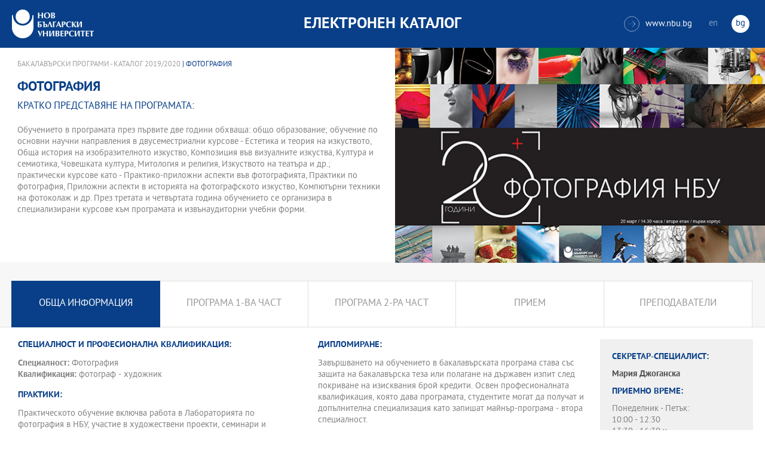

--- FILE ---
content_type: text/html
request_url: https://ecatalog.nbu.bg/default.asp?V_Year=2019&PageShow=programpresent&P_Menu=generalinfo&Fac_ID=3&M_PHD=&P_ID=1838&TabIndex=1&l=0
body_size: 24561
content:


<!-- 
за въртенето 
в inc_firstpage    
виж public\js\main.js 
function home_carousel() 
var time = 70000; // time in seconds бяха 7
-->


<!DOCTYPE html>
<html>
	<head>

<!-- Global site tag (gtag.js) - Google Analytics -->
<script async src="https://www.googletagmanager.com/gtag/js?id=UA-31920441-1"></script>
<script>
  window.dataLayer = window.dataLayer || [];
  function gtag(){dataLayer.push(arguments);}
  gtag('js', new Date());

  gtag('config', 'UA-31920441-1');
</script>

		<title>Фотография - бакалавърска програма НБУ</title>
		<meta charset="utf-8" />


		<meta name="viewport" content="width=device-width, initial-scale=1.0, maximum-scale=1.0, user-scalable=0" />
		<link rel="stylesheet" type="text/css" href="public/css/owl.carousel.min.css">
        <link rel="stylesheet" type="text/css" href="public/css/jquery.mCustomScrollbar.min.css">
		<link rel="stylesheet" type="text/css" href="public/css/animate.css">
		<link rel="stylesheet" type="text/css" href="public/css/styles.css">
		<script type="text/javascript" src="public/js/jquery-1.12.3.min.js"></script>
		<script type="text/javascript" src="public/js/owl.carousel.js"></script>
	
		<script type="text/javascript" src="public/js/jquery.mousewheel-3.0.6.min.js"></script>
		<script type="text/javascript" src="public/js/jquery.mCustomScrollbar.min.js"></script>

		<script type="text/javascript" src="public/js/main.js"></script>

	</head>
	<body>



		<div class="wrapper home">




            <!-- основно меню -->
			<header id="main">
                
                <!-- за мобилна версия -->
				<div class="mobile_navigation">
					<a class="logo" href="Default.asp?V_Year=2025&l=0" title="Електронен каталог на НБУ">
						<img src="public/images/logo_nbu_small.png" width="36" height="48" alt="logo" />
					</a>

					<h1>Електронен каталог</h1>

					<span class="menu_trigger">
						<span class="m_line"></span>
						<span class="m_line"></span>
						<span class="m_line"></span>
					</span>
					<nav class="main">
						<div class="navigation_wrap">
                            <!-- менюто горе ляво на мобилната версия -->
							<ul>

								<li>
									<a href="default.asp?V_Year=2025&PageShow=listprograms&Fac_ID=3&M_PHD=0&TabIndex=1&l=0" title="">Бакалавърски програми</a>
								</li>
								<li>
									<a href="default.asp?V_Year=2025&PageShow=listprograms&Fac_ID=4&M_PHD=0&TabIndex=1" title="">Магистърски програми</a>
								</li>
								<li>
									<a href="default.asp?V_Year=2025&PageShow=listprograms&Fac_ID=4&M_PHD=1&TabIndex=1" title="">Докторски програми</a>
								</li>
								<li>
									<a href="default.asp?V_Year=2025&PageShow=listprograms&Fac_ID=13&M_PHD=1&TabIndex=1" title="">Дистанционни програми</a>
								</li>
								<li>
									<a href="javascript:;" title="">Индивидуални програми</a>
								</li>
								<li>
									<a href="javascript:;" title="">Майнър програми</a>
								</li>
								<li>
									<a href="javascript:;" title="">Общообразователни програми</a>
								</li>


							</ul>

							<div class="header-right">
								<a href="http://www.nbu.bg/" target="_blank" title="Към основния сайт на Нов български университет">
									<span class="icon-link">&#xe906;</span>www.nbu.bg
								</a>

								<div class="lang-switch">
									<a href="Default.asp?V_Year=2019&l=1"  >en</a>
									<a href="Default.asp"  class="active">bg</a>
								</div>
							</div>
						</div>
					</nav>
				</div>
                <!-- end мобилна версия -->

                <!-- за десктоп версия -->
				<div class="desktop_navigation">
					<a href="Default.asp?V_Year=2025&l=0" class="logo" title="">
						<img src="public/images/nbu_logo_bg.png" width="137" height="48" alt="logo" />
					</a>

					<h1>Електронен каталог</h1>

					<div class="header-right">
						<a href="http://www.nbu.bg/" target="_blank" title="Към основния сайт на Нов български университет">
							<span class="icon-link">&#xe906;</span>www.nbu.bg
						</a>

						<div class="lang-switch">
							<a href="Default.asp?V_Year=2019&l=1"  >en</a>
							<a href="Default.asp"  class="active">bg</a>
						</div>
					</div>
				</div>
                <!-- end за десктоп версия -->

			</header>
            <!-- end основно меню -->



			<div class="content">

    

<!--
        <iframe width="640" height="360" src="https://www.youtube.com/embed/Wzldsmdhgcg" frameborder="0" allowfullscreen></iframe>
        <figure><img width="640" height="361" src="public/images/temp/image_temp.jpg" alt="missing image"><figcaption></figcaption></figure>
-->



		<div class="wrapper">


			<div class="content">
				<div class="main-content">


<!-- тук взимам JPG_Name -->




					<div class="content-wrapper">
						<div>
                            <!-- дават се стойности в inc_programPresent.asp -->
							<div class="breadcrumbs"><a href="default.asp?V_Year=2019&PageShow=listprograms&Fac_ID=3&TabIndex=1&l=0">Бакалавърски програми - Каталог 2019/2020</a> | Фотография</div>

							<h2 class="main-title">Фотография</h2>

							<h3>Кратко представяне на програмата:</h3>

							<div class="full-content">
								<div class="scroll-content-wrapper">
									<div class="rich-text">
                                        <p>
                                        Обучението в програмата през първите две години обхваща: общо образование; обучение по основни научни направления в двусеместриални курсове - Естетика и теория на изкуството, Обща история на изобразителното изкуство, Композиция във визуалните изкуства, Култура и семиотика, Човешката култура, Митология и религия, Изкуството на театъра и др.; практически курсове като - Практико-приложни аспекти във фотографията, Практики по фотография, Приложни аспекти в историята на фотографското изкуство, Компютърни техники на фотоколаж и др. През третата и четвъртата година обучението се организира в специализирани курсове към програмата и извънаудиторни учебни форми.
                                        </p>

									</div>
									<a class="read-more-mobile" href="javascript:;" data-close="скрий" data-open="прочети още">прочети още</a>
								</div>
								<script type="text/javascript">
								    (function ($) {
								        $(window).on("load", function () {

								            $.mediaMatch({
								                media: 'min-width: 1025px',
								                in: function () {
								                    $(".scroll-content-wrapper").mCustomScrollbar({
								                        setHeight: parseInt((($('.content-image').height() / 2) + 50), 10)
								                    });
								                },
								                out: function () {
								                    $(".scroll-content-wrapper").mCustomScrollbar("destroy").removeAttr('style');
								                }
								            });
								        });
								    })(jQuery);
								</script>
							</div>
						</div>

						<div class="content-image">
                            <figure><img width="640" height="361" src="ProgramIMG/1838.JPG" alt="Фотография"><figcaption></figcaption></figure>
                            <!--
							<figure>
							    <img width="640" height="361" src="public/images/temp/image_temp.jpg" alt="missing image">
							    <figcaption></figcaption>
							</figure>
                            -->
						</div>

					</div>




					<div class="content-wrapper">

						<div class="tabs-wrapper always-visible">
							<ul>

								<li  class="active"  >
									<a href="default.asp?V_Year=2019&PageShow=programpresent&P_Menu=generalinfo&Fac_ID=3&M_PHD=&P_ID=1838&TabIndex=1&l=0" title="">Обща информация</a>
								</li>

								<li  >
									<a href="default.asp?V_Year=2019&PageShow=programpresent&P_Menu=courses_part1&Fac_ID=3&M_PHD=&P_ID=1838&TabIndex=1&l=0" title="">Програма 1-ва част</a>
								</li>

								<li  >
									<a href="default.asp?V_Year=2019&PageShow=programpresent&P_Menu=courses_part2&Fac_ID=3&M_PHD=&P_ID=1838&TabIndex=1&l=0" title="">Програма 2-ра част</a>
								</li>

								<li  >
									<a href="default.asp?V_Year=2019&PageShow=programpresent&P_Menu=admission&Fac_ID=3&M_PHD=&P_ID=1838&TabIndex=1&l=0" title="">Прием</a>
								</li>

								<li  >
									<a href="default.asp?V_Year=2019&PageShow=programpresent&P_Menu=teachers&Fac_ID=3&M_PHD=&P_ID=1838&TabIndex=1&l=0" title="">Преподаватели</a>
								</li>

<!--
								<li class="active">
									<a href="programs_list_inner.html" title="">обща информация</a>
								</li>
								<li>
									<a href="programs_schedule.html" title="">Програма 1-ва част</a>
								</li>
								<li>
									<a href="programs_schedule_part2.html" title="">Програма 2-ра част</a>
								</li>
								<li>
									<a href="javascript:;" title="">прием</a>
								</li>
								<li>
									<a href="programs_list_inner_teachers.html" title="">Преподаватели</a>
								</li>
-->
							</ul>


							<div class="tabs-content-wrapper">
								<div class="tabs-content">
									<div class="rich-text columns">


										<h3>Специалност и професионална квалификация:</h3>
										<p>
				
											<strong>Специалност:</strong> Фотография<br>
				
											<strong>Квалификация:</strong> фотограф - художник<br>

										</p>


<!--
										<h3>Специалност и професионална квалификация:</h3>
										<p>
											<strong>Специализация:</strong> Преподавател по руски език<br>
											<strong>Специалност:</strong> Русистика<br>
											<strong>Квалификация:</strong> Преподавател по руски език<br>
											<strong>Специализация:</strong> Превод на руски език<br>
											<strong>Специалност:</strong> Русистика<br>
											<strong>Квалификация:</strong> Преводач с руски език
										</p>
-->




										<h3>Практики:</h3>

										<p>Практическото обучение включва работа в Лабораторията по фотография в НБУ, участие в художествени проекти, семинари и изложби.</p>

										<h3>Международна мобилност:</h3>
										<p>Програмата осигурява възможност за международна студентска мобилност с университети в Италия, Франция, Гърция, Турция, Испания, Холандия, Финландия.</p>

										<h3>Компетенции на завършилите програмата:</h3>
										<p>- знания в областта на визуалните изкуства и етапите на творческия процес в областта на фотографията;<p>
- умения да създават фототворби с високи художествени качества.</p>

										<h3>Дипломиране:</h3>
										<p>Завършването на обучението в бакалавърската програма става със защита на бакалавърска теза или полагане на държавен изпит след покриване на изисквания брой кредити. Освен професионалната квалификация, която дава програмата, студентите могат да получат и допълнителна специализация като запишат майнър-програма - втора специалност.<p>
Начинът и условията на завършване са съгласно "Стандарта за завършване на образователно-квалификационна степен".</p>

										<h3>Професия и възможни заемани длъжности:</h3>
										<p>Завършилите програмата са: фотограф-художник, фоторепортери, фотографи в студиа за визуални ефекти, издателски къщи, рекламни агенции, медии, фотографи на свободна практика.</p>

										<h3>Департамент, предложил програмата:</h3>
			
										<p>Кино, реклама и шоубизнес</p>


<!--
										<h3>Практики:</h3>
										<p>Практическото обучение включва стажове в преводачески агенции, телевизии, туристически агенции, училища и школи по чужди езици, печатни и електронни издания.</p>
										<h3>Международна мобилност:</h3>
										<p>Програмата осигурява възможност за международна студентска мобилност с университети в Русия, Италия, Испания, Полша.</p>
										<h3>Компетенции на завършилите програмата:</h3>
										<p>- знания в областта на теоретичното и приложно езикознание, литературата, културата, историята и политическото развитие на на Русия, теорията и практиката на превода, методиката на преподаването на руски език;</p>
										<p>- умения да извършват писмен и устен превод от и на руски език; да преподават руски език; да анализират съвременните езикови явления.</p>
										<h3>Дипломиране:</h3>
										<p>Завършването на обучението в бакалавърската програма става със защита на бакалавърска теза или полагане на държавен изпит след покриване на изисквания брой кредити. Освен професионалната квалификация, която дава програмата, студентите могат да получат и допълнителна специализация като запишат майнър-програма - втора специалност.
										Начинът и условията на завършване са съгласно "Стандарта за завършване на образователно-квалификационна степен".</p>
										<h3>Професия и възможни заемани длъжности:</h3>
										<p>Завършилите програмата са: филолог - преводач, консултант, редактор в печатни и електронни медии, в международни организации, в туристически агенции, в книгоиздаването.</p>
										<h3>Департамент, предложил програмата:</h3>
										<p>Нова българистика</p>
-->


									</div>
								</div>



								<aside class="info-sidebar">

				
									<h3>Секретар-специалист:</h3>

									<p><strong> <strong>Мария Джоганска</strong>&nbsp; </strong></p>

									<h3>приемно време:</h3>
									<p>
                                        Понеделник - Петък:<br /> 10:00 - 12:30<br /> 13:30 - 16:30 ч.
									</p>

									<h3>Контакти:</h3>
									<p>

										e-mail: <strong><a href="mailto:mdjoganska@nbu.bg" title="">mdjoganska@nbu.bg</a></strong><br>
тел.: <strong>02/8110 408</strong><br>
Офис: <strong>Корпус 1, офис 408</strong>

									</p>

									<p><strong>доц. д-р  <strong>Ангел  Коцев</strong>
</strong></p>

									<h3>приемно време:</h3>
									<p>
                                        Сряда: 11:00 - 13:00 ч.<br /> Петък: 14:00 - 15:00 ч.
									</p>

									<h3>Контакти:</h3>
									<p>

										e-mail: <strong><a href="mailto:akotzev@nbu.bg" title="">akotzev@nbu.bg</a></strong><br>
тел.: <strong>02/8110 408, 02/8110 438</strong><br>
Офис: <strong>Корпус 1, офис 304</strong>

									</p>
        

<!--
									<h3>Директор на програмен съвет:</h3>
									<p>доц. д-р <strong>Мария Стамболиев</strong></p>
									<h3>приемно време:</h3>
									<p>
										Вторник: <strong>11:00 - 13:00 ч.</strong><br>
										Четвъртък: <strong>11:00 - 13:00 ч.</strong>
									</p>

									<h3>Контакти:</h3>
									<p>
										e-mail: <strong><a href="javascript:;" title="">mstambolieva@nbu.bg</a></strong><br>
										тел.: <strong><a href="javascript:;" title="">02/8110 309</a></strong><br>
										Офис: <strong>Корпус 2, офис 309</strong>
									</p>
									<h3>Секретар-специалист:</h3>
									<p>Милена Здравкова</p>
									<h3>приемно време:</h3>
									<p>Понеделник - Петък: 09:00 - 17:30 ч.</p>
									<h3>Контакти:</h3>
									<p>
										e-mail: <strong><a href="javascript:;" title="">mzdravkova@nbu.bg</a></strong><br>
										тел.: <strong><a href="javascript:;" title="">02/8110 371</a></strong><br>
										Офис: <strong>Корпус 2, офис 221</strong>
									</p>
-->


                                    


								</aside>




							</div>
						</div>

					</div>
				</div>
			</div>

		</div>






			</div>


		</div>

    

		<footer>
			<div class="inner-wrapper">
				<div class="categories_wrapper">
					<nav>
						<span class="left">left</span>
						<span class="right">right</span>
						<div class="mask">
							<ul>
								<li>
									<a href="javascript:;" title="">Електронни услуги</a>
								</li>
								<li>
									<a href="javascript:;" title="">e-learning</a>
								</li>
								<li>
									<a href="javascript:;" title="">УНИВЕРСИТЕТСКИ КАМПУС</a>
								</li>
								<li>
									<a href="javascript:;" title="">Администрация</a>
								</li>
							</ul>
						</div>
					</nav>
					<div class="categories">
						<div class="categories_cont">
							<div class="categories_wrap">
								<div class="box">
									<ul>
										<li>
											<a href="https://cstudent.nbu.bg" target="_blank" title="кандидат-студент - НБУ">ⓔ-кандидат-студент</a>
										</li>
										<li>
											<a href="https://student.nbu.bg" target="_blank" title="е-студент - НБУ">ⓔ-студент</a>
										</li>
										<li>
											<a href="https://teacher.nbu.bg" target="_blank" title="">ⓔ-преподавател</a>
										</li>
										<li>
											<a href="https://mail.nbu.bg/" target="_blank" title="">ⓔ-mail</a>
										</li>
									</ul>
								</div>
								<div class="box">
									<ul>
										<li>
											<a href="https://e-edu.nbu.bg/" target="_blank" title="">MOODLE</a>
										</li>
										<li>
											<a href="https://qopac.nbu.bg/EOSWebOPAC/OPAC/Index.aspx" target="_blank" title="">ⓔ-библиотека</a>
										</li>
										<li>
											<a href="http://ebox.nbu.bg/" target="_blank" title="">ⓔ-книги и сайтове</a>
										</li>
										<li>
											<a href="http://cc.nbu.bg/" target="_blank" title="">ⓔ-training</a>
										</li>
									</ul>
								</div>
								<div class="box">
									<ul>
										<li>
											<a href="https://nbu.bg/bg/za-nbu/nov-bylgarski-universitet/universitetski-kampus/studentski-centyr" target="_blank" title="">Студентски център</a>
										</li>
										<li>
											<a href="https://nbu.bg/bg/za-nbu/nov-bylgarski-universitet/universitetski-kampus/sporten-kompleks" target="_blank" title="">Спортен комплекс</a>
										</li>
										<li>
											<a href="https://nbu.bg/bg/za-nbu/nov-bylgarski-universitet/universitetski-kampus/medicinski-centyr" target="_blank" title="">Медицински център</a>
										</li>
										<li>
											<a href="http://bookshop.nbu.bg/" target="_blank" title="">Книжарници</a>
										</li>
									</ul>
								</div>
								<div class="box">
									<ul>
										<li>
											<a href="https://nbu.bg/bg/za-nbu/struktura-i-upravlenie/administraciq-na-nastoqtelstvoto" target="_blank" title="">Администрация на Настоятелството</a>
										</li>
										<li>
											<a href="https://nbu.bg/bg/za-nbu/struktura-i-upravlenie/centralna-universitetska-administraciq" target="_blank" title="">Централна университетска администрация</a>
										</li>
										<li>
											<a href="https://nbu.bg/bg/za-nbu/struktura-i-upravlenie/centralna-studentska-administraciq" target="_blank" title="">Централна студентска администрация</a>
										</li>
										<li>
											<a href="https://nbu.bg/bg/fakulteti/fakulteti" target="_blank" title="">Факултети</a>
										</li>

									</ul>
								</div>
							</div>
						</div>
					</div>
				</div>
				<div class="line">
					<div class="social">
						<a href="mailto:info@nbu.bg" title=""><span class="tolltip">Свържи се с нас</span>&#xe600;</a>

						<a href="https://www.facebook.com/pages/New-Bulgarian-University/60408350928" target="_blank" title=""><span class="tolltip">Facebook</span>&#xe601;</a>



						<a href="https://twitter.com/NBUSofia" target="_blank" title=""><span class="tolltip">Twitter</span>&#xe602;</a>
						<a href="https://www.youtube.com/channel/UCa-YjledUY4p8kA4nky7Sxg" target="_blank" title=""><span class="tolltip">Youtube</span>&#xe603;</a>
						<!-- <a href="javascript:;" title=""><span class="tolltip">nbu</span>&#xe604;</a> -->

					</div>
					<div class="copyright">
						<a class="logo" href="javascript:;" title=""><img src="public/images/mag_logo.png" width="114" height="21" alt="logo"/></a>
						<small>Copyright © 2016 НБУ. Всички права запазени.</small>
					</div>
				</div>
			</div>
		</footer>
        
          




	</body>
</html>


